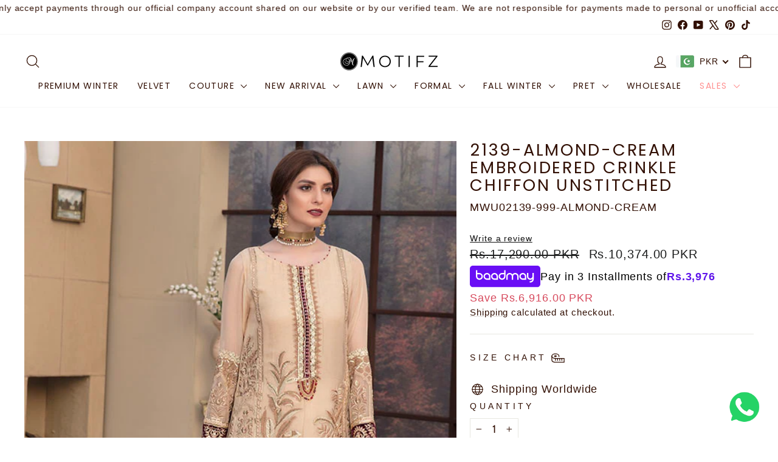

--- FILE ---
content_type: text/javascript
request_url: https://review.quoli.app/static/js/127.c4987df6.chunk.js
body_size: 3018
content:
/*! For license information please see 127.c4987df6.chunk.js.LICENSE.txt */
(self.webpackChunkapp_review=self.webpackChunkapp_review||[]).push([[127],{1694:function(e,n){var t;!function(){"use strict";var r={}.hasOwnProperty;function o(){for(var e=[],n=0;n<arguments.length;n++){var t=arguments[n];if(t){var i=typeof t;if("string"===i||"number"===i)e.push(t);else if(Array.isArray(t)){if(t.length){var c=o.apply(null,t);c&&e.push(c)}}else if("object"===i){if(t.toString!==Object.prototype.toString&&!t.toString.toString().includes("[native code]")){e.push(t.toString());continue}for(var u in t)r.call(t,u)&&t[u]&&e.push(u)}}}return e.join(" ")}e.exports?(o.default=o,e.exports=o):void 0===(t=function(){return o}.apply(n,[]))||(e.exports=t)}()},888:function(e,n,t){"use strict";var r=t(9047);function o(){}function i(){}i.resetWarningCache=o,e.exports=function(){function e(e,n,t,o,i,c){if(c!==r){var u=new Error("Calling PropTypes validators directly is not supported by the `prop-types` package. Use PropTypes.checkPropTypes() to call them. Read more at http://fb.me/use-check-prop-types");throw u.name="Invariant Violation",u}}function n(){return e}e.isRequired=e;var t={array:e,bigint:e,bool:e,func:e,number:e,object:e,string:e,symbol:e,any:e,arrayOf:n,element:e,elementType:e,instanceOf:n,node:e,objectOf:n,oneOf:n,oneOfType:n,shape:n,exact:n,checkPropTypes:i,resetWarningCache:o};return t.PropTypes=t,t}},2007:function(e,n,t){e.exports=t(888)()},9047:function(e){"use strict";e.exports="SECRET_DO_NOT_PASS_THIS_OR_YOU_WILL_BE_FIRED"},9127:function(e,n,t){"use strict";t.d(n,{Z:function(){return w}});var r=t(2791),o=t(2007),i=t.n(o),c=t(1694),u=t.n(c),a=t(9622),l=["className","cssModule","variant","innerRef"];function f(){return f=Object.assign?Object.assign.bind():function(e){for(var n=1;n<arguments.length;n++){var t=arguments[n];for(var r in t)Object.prototype.hasOwnProperty.call(t,r)&&(e[r]=t[r])}return e},f.apply(this,arguments)}function s(e,n){var t=Object.keys(e);if(Object.getOwnPropertySymbols){var r=Object.getOwnPropertySymbols(e);n&&(r=r.filter((function(n){return Object.getOwnPropertyDescriptor(e,n).enumerable}))),t.push.apply(t,r)}return t}function p(e,n,t){return n in e?Object.defineProperty(e,n,{value:t,enumerable:!0,configurable:!0,writable:!0}):e[n]=t,e}function d(e,n){if(null==e)return{};var t,r,o=function(e,n){if(null==e)return{};var t,r,o={},i=Object.keys(e);for(r=0;r<i.length;r++)t=i[r],n.indexOf(t)>=0||(o[t]=e[t]);return o}(e,n);if(Object.getOwnPropertySymbols){var i=Object.getOwnPropertySymbols(e);for(r=0;r<i.length;r++)t=i[r],n.indexOf(t)>=0||Object.prototype.propertyIsEnumerable.call(e,t)&&(o[t]=e[t])}return o}var b={active:i().bool,"aria-label":i().string,onClick:i().func,variant:i().oneOf(["white"]),className:i().string,cssModule:i().object,innerRef:i().oneOfType([i().object,i().string,i().func])};function y(e){var n=e.className,t=(e.cssModule,e.variant),o=e.innerRef,i=d(e,l),c=(0,a.mx)(u()(n,"btn-close",t&&"btn-close-".concat(t)));return r.createElement("button",f({ref:o,type:"button",className:c},function(e){for(var n=1;n<arguments.length;n++){var t=null!=arguments[n]?arguments[n]:{};n%2?s(Object(t),!0).forEach((function(n){p(e,n,t[n])})):Object.getOwnPropertyDescriptors?Object.defineProperties(e,Object.getOwnPropertyDescriptors(t)):s(Object(t)).forEach((function(n){Object.defineProperty(e,n,Object.getOwnPropertyDescriptor(t,n))}))}return e}({"aria-label":"close"},i)))}y.propTypes=b;var v=y,g=["active","aria-label","block","className","close","cssModule","color","outline","size","tag","innerRef"];function m(){return m=Object.assign?Object.assign.bind():function(e){for(var n=1;n<arguments.length;n++){var t=arguments[n];for(var r in t)Object.prototype.hasOwnProperty.call(t,r)&&(e[r]=t[r])}return e},m.apply(this,arguments)}function h(e,n){if(null==e)return{};var t,r,o=function(e,n){if(null==e)return{};var t,r,o={},i=Object.keys(e);for(r=0;r<i.length;r++)t=i[r],n.indexOf(t)>=0||(o[t]=e[t]);return o}(e,n);if(Object.getOwnPropertySymbols){var i=Object.getOwnPropertySymbols(e);for(r=0;r<i.length;r++)t=i[r],n.indexOf(t)>=0||Object.prototype.propertyIsEnumerable.call(e,t)&&(o[t]=e[t])}return o}var O={active:i().bool,"aria-label":i().string,block:i().bool,children:i().node,className:i().string,cssModule:i().object,close:i().bool,color:i().string,disabled:i().bool,innerRef:i().oneOfType([i().object,i().func,i().string]),onClick:i().func,outline:i().bool,size:i().string,tag:a.iC};function j(e){var n=(0,r.useCallback)((function(n){if(!e.disabled)return e.onClick?e.onClick(n):void 0;n.preventDefault()}),[e.onClick,e.disabled]),t=e.active,o=e["aria-label"],i=e.block,c=e.className,l=e.close,f=e.cssModule,s=e.color,p=void 0===s?"secondary":s,d=e.outline,b=e.size,y=e.tag,O=void 0===y?"button":y,j=e.innerRef,w=h(e,g);if(l)return r.createElement(v,w);var x="btn".concat(d?"-outline":"","-").concat(p),E=(0,a.mx)(u()(c,"btn",x,!!b&&"btn-".concat(b),!!i&&"d-block w-100",{active:t,disabled:e.disabled}),f);return w.href&&"button"===O&&(O="a"),r.createElement(O,m({type:"button"===O&&w.onClick?"button":void 0},w,{className:E,ref:j,onClick:n,"aria-label":o}))}j.propTypes=O;var w=j},9622:function(e,n,t){"use strict";t.d(n,{CE:function(){return s},Do:function(){return O},Nq:function(){return j},O4:function(){return b},Rf:function(){return l},U9:function(){return S},X9:function(){return a},ei:function(){return p},iC:function(){return g},ku:function(){return P},mx:function(){return f},pp:function(){return u},qW:function(){return v},rb:function(){return h},wF:function(){return m}});var r,o=t(2007),i=t.n(o);function c(e){return c="function"==typeof Symbol&&"symbol"==typeof Symbol.iterator?function(e){return typeof e}:function(e){return e&&"function"==typeof Symbol&&e.constructor===Symbol&&e!==Symbol.prototype?"symbol":typeof e},c(e)}function u(e){document.body.style.paddingRight=e>0?"".concat(e,"px"):null}function a(){var e=window.getComputedStyle(document.body,null);return parseInt(e&&e.getPropertyValue("padding-right")||0,10)}function l(){var e=function(){var e=document.createElement("div");e.style.position="absolute",e.style.top="-9999px",e.style.width="50px",e.style.height="50px",e.style.overflow="scroll",document.body.appendChild(e);var n=e.offsetWidth-e.clientWidth;return document.body.removeChild(e),n}(),n=document.querySelectorAll(".fixed-top, .fixed-bottom, .is-fixed, .sticky-top")[0],t=n?parseInt(n.style.paddingRight||0,10):0;document.body.clientWidth<window.innerWidth&&u(t+e)}function f(){var e=arguments.length>0&&void 0!==arguments[0]?arguments[0]:"",n=arguments.length>1&&void 0!==arguments[1]?arguments[1]:r;return n?e.split(" ").map((function(e){return n[e]||e})).join(" "):e}function s(e,n){var t={};return Object.keys(e).forEach((function(r){-1===n.indexOf(r)&&(t[r]=e[r])})),t}function p(e,n){for(var t,r=Array.isArray(n)?n:[n],o=r.length,i={};o>0;)i[t=r[o-=1]]=e[t];return i}var d={};function b(e){d[e]||("undefined"!==typeof console&&console.error(e),d[e]=!0)}var y="object"===("undefined"===typeof window?"undefined":c(window))&&window.Element||function(){};var v=i().oneOfType([i().string,i().func,function(e,n,t){if(!(e[n]instanceof y))return new Error("Invalid prop `"+n+"` supplied to `"+t+"`. Expected prop to be an instance of Element. Validation failed.")},i().shape({current:i().any})]),g=i().oneOfType([i().func,i().string,i().shape({$$typeof:i().symbol,render:i().func}),i().arrayOf(i().oneOfType([i().func,i().string,i().shape({$$typeof:i().symbol,render:i().func})]))]),m={Fade:150,Collapse:350,Modal:300,Carousel:600,Offcanvas:300},h=["in","mountOnEnter","unmountOnExit","appear","enter","exit","timeout","onEnter","onEntering","onEntered","onExit","onExiting","onExited"],O={esc:27,space:32,enter:13,tab:9,up:38,down:40,home:36,end:35,n:78,p:80},j=!("undefined"===typeof window||!window.document||!window.document.createElement);function w(e){return null==e?void 0===e?"[object Undefined]":"[object Null]":Object.prototype.toString.call(e)}function x(e){var n=c(e);return null!=e&&("object"===n||"function"===n)}function E(e){if(function(e){return!(!e||"object"!==c(e))&&"current"in e}(e))return e.current;if(function(e){if(!x(e))return!1;var n=w(e);return"[object Function]"===n||"[object AsyncFunction]"===n||"[object GeneratorFunction]"===n||"[object Proxy]"===n}(e))return e();if("string"===typeof e&&j){var n=document.querySelectorAll(e);if(n.length||(n=document.querySelectorAll("#".concat(e))),!n.length)throw new Error("The target '".concat(e,"' could not be identified in the dom, tip: check spelling"));return n}return e}function k(e){return null!==e&&(Array.isArray(e)||j&&"number"===typeof e.length)}function S(e,n){var t=E(e);return n?k(t)?t:null===t?[]:[t]:k(t)?t[0]:t}var P=["a[href]","area[href]","input:not([disabled]):not([type=hidden])","select:not([disabled])","textarea:not([disabled])","button:not([disabled])","object","embed","[tabindex]:not(.modal):not(.offcanvas)","audio[controls]","video[controls]",'[contenteditable]:not([contenteditable="false"])']}}]);
//# sourceMappingURL=127.c4987df6.chunk.js.map

--- FILE ---
content_type: application/javascript
request_url: https://jsfiddle.xyz/p/platform.js
body_size: 16058
content:
/*!
 * 
 * 	jsfiddle.xyz
 * 	
 * 	Copyright (c) 2022 jsfiddle, LLC. ALL RIGHTS RESERVED
 * 
 */
!function(e){function t(i){if(n[i])return n[i].exports;var o=n[i]={exports:{},id:i,loaded:!1};return e[i].call(o.exports,o,o.exports,t),o.loaded=!0,o.exports}var n={};return t.m=e,t.c=n,t.p="/dev/",t(0)}([function(e,t,n){n(1),n(2)(window),n(64)},function(e,t,n){e.exports=n.p+"index.html"},function(e,t,n){function i(e){if(!e.eapps){var t={},n=new r,i=new o(e,e.document.body,n),s=new a;t.platform=i.facade(),t.apps=n.facade(),t.analytics=s.facade(),e.eapps=t}}n(3);var o=n(52),r=n(59),a=n(62);e.exports=i},function(e,t,n){n(4),n(42),n(49)},function(e,t,n){var i=n(5);i(i.S+i.F,"Object",{assign:n(26)})},function(e,t,n){var i=n(6),o=n(7),r=n(8),a=n(18),s=n(24),c="prototype",l=function e(t,n,l){var p,u,f,d,g=t&e.F,h=t&e.G,b=t&e.S,v=t&e.P,m=t&e.B,w=h?i:b?i[n]||(i[n]={}):(i[n]||{})[c],y=h?o:o[n]||(o[n]={}),x=y[c]||(y[c]={});h&&(l=n);for(p in l)u=!g&&w&&void 0!==w[p],f=(u?w:l)[p],d=m&&u?s(f,i):v&&"function"==typeof f?s(Function.call,f):f,w&&a(w,p,f,t&e.U),y[p]!=f&&r(y,p,d),v&&x[p]!=f&&(x[p]=f)};i.core=o,l.F=1,l.G=2,l.S=4,l.P=8,l.B=16,l.W=32,l.U=64,l.R=128,e.exports=l},function(e,t){var n=e.exports="undefined"!=typeof window&&window.Math==Math?window:"undefined"!=typeof self&&self.Math==Math?self:Function("return this")();"number"==typeof __g&&(__g=n)},function(e,t){var n=e.exports={version:"2.6.5"};"number"==typeof __e&&(__e=n)},function(e,t,n){var i=n(9),o=n(17);e.exports=n(13)?function(e,t,n){return i.f(e,t,o(1,n))}:function(e,t,n){return e[t]=n,e}},function(e,t,n){var i=n(10),o=n(12),r=n(16),a=Object.defineProperty;t.f=n(13)?Object.defineProperty:function(e,t,n){if(i(e),t=r(t,!0),i(n),o)try{return a(e,t,n)}catch(e){}if("get"in n||"set"in n)throw TypeError("Accessors not supported!");return"value"in n&&(e[t]=n.value),e}},function(e,t,n){var i=n(11);e.exports=function(e){if(!i(e))throw TypeError(e+" is not an object!");return e}},function(e,t){function n(e){return(n="function"==typeof Symbol&&"symbol"==typeof Symbol.iterator?function(e){return typeof e}:function(e){return e&&"function"==typeof Symbol&&e.constructor===Symbol&&e!==Symbol.prototype?"symbol":typeof e})(e)}e.exports=function(e){return"object"===n(e)?null!==e:"function"==typeof e}},function(e,t,n){e.exports=!n(13)&&!n(14)(function(){return 7!=Object.defineProperty(n(15)("div"),"a",{get:function(){return 7}}).a})},function(e,t,n){e.exports=!n(14)(function(){return 7!=Object.defineProperty({},"a",{get:function(){return 7}}).a})},function(e,t){e.exports=function(e){try{return!!e()}catch(e){return!0}}},function(e,t,n){var i=n(11),o=n(6).document,r=i(o)&&i(o.createElement);e.exports=function(e){return r?o.createElement(e):{}}},function(e,t,n){var i=n(11);e.exports=function(e,t){if(!i(e))return e;var n,o;if(t&&"function"==typeof(n=e.toString)&&!i(o=n.call(e)))return o;if("function"==typeof(n=e.valueOf)&&!i(o=n.call(e)))return o;if(!t&&"function"==typeof(n=e.toString)&&!i(o=n.call(e)))return o;throw TypeError("Can't convert object to primitive value")}},function(e,t){e.exports=function(e,t){return{enumerable:!(1&e),configurable:!(2&e),writable:!(4&e),value:t}}},function(e,t,n){var i=n(6),o=n(8),r=n(19),a=n(20)("src"),s=n(21),c="toString",l=(""+s).split(c);n(7).inspectSource=function(e){return s.call(e)},(e.exports=function(e,t,n,s){var c="function"==typeof n;c&&(r(n,"name")||o(n,"name",t)),e[t]!==n&&(c&&(r(n,a)||o(n,a,e[t]?""+e[t]:l.join(String(t)))),e===i?e[t]=n:s?e[t]?e[t]=n:o(e,t,n):(delete e[t],o(e,t,n)))})(Function.prototype,c,function(){return"function"==typeof this&&this[a]||s.call(this)})},function(e,t){var n={}.hasOwnProperty;e.exports=function(e,t){return n.call(e,t)}},function(e,t){var n=0,i=Math.random();e.exports=function(e){return"Symbol(".concat(void 0===e?"":e,")_",(++n+i).toString(36))}},function(e,t,n){e.exports=n(22)("native-function-to-string",Function.toString)},function(e,t,n){var i=n(7),o=n(6),r="__core-js_shared__",a=o[r]||(o[r]={});(e.exports=function(e,t){return a[e]||(a[e]=void 0!==t?t:{})})("versions",[]).push({version:i.version,mode:n(23)?"pure":"global",copyright:"© 2019 Denis Pushkarev (zloirock.ru)"})},function(e,t){e.exports=!1},function(e,t,n){var i=n(25);e.exports=function(e,t,n){if(i(e),void 0===t)return e;switch(n){case 1:return function(n){return e.call(t,n)};case 2:return function(n,i){return e.call(t,n,i)};case 3:return function(n,i,o){return e.call(t,n,i,o)}}return function(){return e.apply(t,arguments)}}},function(e,t){e.exports=function(e){if("function"!=typeof e)throw TypeError(e+" is not a function!");return e}},function(e,t,n){"use strict";var i=n(27),o=n(39),r=n(40),a=n(41),s=n(30),c=Object.assign;e.exports=!c||n(14)(function(){var e={},t={},n=Symbol(),i="abcdefghijklmnopqrst";return e[n]=7,i.split("").forEach(function(e){t[e]=e}),7!=c({},e)[n]||Object.keys(c({},t)).join("")!=i})?function(e,t){for(var n=a(e),c=arguments.length,l=1,p=o.f,u=r.f;c>l;)for(var f,d=s(arguments[l++]),g=p?i(d).concat(p(d)):i(d),h=g.length,b=0;h>b;)u.call(d,f=g[b++])&&(n[f]=d[f]);return n}:c},function(e,t,n){var i=n(28),o=n(38);e.exports=Object.keys||function(e){return i(e,o)}},function(e,t,n){var i=n(19),o=n(29),r=n(33)(!1),a=n(37)("IE_PROTO");e.exports=function(e,t){var n,s=o(e),c=0,l=[];for(n in s)n!=a&&i(s,n)&&l.push(n);for(;t.length>c;)i(s,n=t[c++])&&(~r(l,n)||l.push(n));return l}},function(e,t,n){var i=n(30),o=n(32);e.exports=function(e){return i(o(e))}},function(e,t,n){var i=n(31);e.exports=Object("z").propertyIsEnumerable(0)?Object:function(e){return"String"==i(e)?e.split(""):Object(e)}},function(e,t){var n={}.toString;e.exports=function(e){return n.call(e).slice(8,-1)}},function(e,t){e.exports=function(e){if(void 0==e)throw TypeError("Can't call method on  "+e);return e}},function(e,t,n){var i=n(29),o=n(34),r=n(36);e.exports=function(e){return function(t,n,a){var s,c=i(t),l=o(c.length),p=r(a,l);if(e&&n!=n){for(;l>p;)if(s=c[p++],s!=s)return!0}else for(;l>p;p++)if((e||p in c)&&c[p]===n)return e||p||0;return!e&&-1}}},function(e,t,n){var i=n(35),o=Math.min;e.exports=function(e){return e>0?o(i(e),9007199254740991):0}},function(e,t){var n=Math.ceil,i=Math.floor;e.exports=function(e){return isNaN(e=+e)?0:(e>0?i:n)(e)}},function(e,t,n){var i=n(35),o=Math.max,r=Math.min;e.exports=function(e,t){return e=i(e),e<0?o(e+t,0):r(e,t)}},function(e,t,n){var i=n(22)("keys"),o=n(20);e.exports=function(e){return i[e]||(i[e]=o(e))}},function(e,t){e.exports="constructor,hasOwnProperty,isPrototypeOf,propertyIsEnumerable,toLocaleString,toString,valueOf".split(",")},function(e,t){t.f=Object.getOwnPropertySymbols},function(e,t){t.f={}.propertyIsEnumerable},function(e,t,n){var i=n(32);e.exports=function(e){return Object(i(e))}},function(e,t,n){"use strict";var i=n(5),o=n(43)(2);i(i.P+i.F*!n(48)([].filter,!0),"Array",{filter:function(e){return o(this,e,arguments[1])}})},function(e,t,n){var i=n(24),o=n(30),r=n(41),a=n(34),s=n(44);e.exports=function(e,t){var n=1==e,c=2==e,l=3==e,p=4==e,u=6==e,f=5==e||u,d=t||s;return function(t,s,g){for(var h,b,v=r(t),m=o(v),w=i(s,g,3),y=a(m.length),x=0,C=n?d(t,y):c?d(t,0):void 0;y>x;x++)if((f||x in m)&&(h=m[x],b=w(h,x,v),e))if(n)C[x]=b;else if(b)switch(e){case 3:return!0;case 5:return h;case 6:return x;case 2:C.push(h)}else if(p)return!1;return u?-1:l||p?p:C}}},function(e,t,n){var i=n(45);e.exports=function(e,t){return new(i(e))(t)}},function(e,t,n){var i=n(11),o=n(46),r=n(47)("species");e.exports=function(e){var t;return o(e)&&(t=e.constructor,"function"!=typeof t||t!==Array&&!o(t.prototype)||(t=void 0),i(t)&&(t=t[r],null===t&&(t=void 0))),void 0===t?Array:t}},function(e,t,n){var i=n(31);e.exports=Array.isArray||function(e){return"Array"==i(e)}},function(e,t,n){var i=n(22)("wks"),o=n(20),r=n(6).Symbol,a="function"==typeof r,s=e.exports=function(e){return i[e]||(i[e]=a&&r[e]||(a?r:o)("Symbol."+e))};s.store=i},function(e,t,n){"use strict";var i=n(14);e.exports=function(e,t){return!!e&&i(function(){t?e.call(null,function(){},1):e.call(null)})}},function(e,t,n){var i=n(5);i(i.P,"Function",{bind:n(50)})},function(e,t,n){"use strict";var i=n(25),o=n(11),r=n(51),a=[].slice,s={},c=function(e,t,n){if(!(t in s)){for(var i=[],o=0;o<t;o++)i[o]="a["+o+"]";s[t]=Function("F,a","return new F("+i.join(",")+")")}return s[t](e,n)};e.exports=Function.bind||function(e){var t=i(this),n=a.call(arguments,1),s=function i(){var o=n.concat(a.call(arguments));return this instanceof i?c(t,o.length,o):r(t,o,e)};return o(t.prototype)&&(s.prototype=t.prototype),s}},function(e,t){e.exports=function(e,t,n){var i=void 0===n;switch(t.length){case 0:return i?e():e.call(n);case 1:return i?e(t[0]):e.call(n,t[0]);case 2:return i?e(t[0],t[1]):e.call(n,t[0],t[1]);case 3:return i?e(t[0],t[1],t[2]):e.call(n,t[0],t[1],t[2]);case 4:return i?e(t[0],t[1],t[2],t[3]):e.call(n,t[0],t[1],t[2],t[3])}return e.apply(n,t)}},function(e,t,n){var i=n(53),o=n(54),r=n(57),a=n(58),s="eapps.Platform",c=/https?:\/\/(www\.)?[-a-zA-Z0-9@:%._\+~#=]{2,256}\.[a-z]{2,4}\b([-a-zA-Z0-9@:%_\+.~#?&//=]*)/,l=function(e,t,n){var l,p=this,u={},f=[],d=[],g=[];p.initialize=function(){p.logError=r.withModule(s),i(function(){t=t||e.document.body,p.establishPreconnections(),p.observe(),p.collectWidgets(t),p.boot(),p.watchWidgetReset()})},p.establishPreconnections=function(){p.preconnect(p.getPlatformUrl()),p.preconnect("https://static.elfsight.com"),p.preconnect("https://service-reviews-ultimate.elfsight.com"),p.preconnect("https://storage.elfsight.com")},p.preconnect=function(e){var t=document.createElement("link");t.href=e,t.rel="preconnect",t.crossOrigin="",document.head.appendChild(t)},p.facade=function(){return new a(p)},p.requireWidget=function(e){"string"!=typeof e&&p.logError("Widget Public ID required and should be a string",{pid:e}),~f.indexOf(e)||f.push(e)},p.addPlaceholder=function(e){~d.indexOf(e)||d.push(e)},p.getEappsClass=function(e){var t=e.className.split(" ");return 1===t.length?e.className:t.length>1?(t.filter(function(e){return/jsfiddle-app-[\S]+/.test(e)}),t[0]):void 0},p.getWidgetIdByElement=function(e){return"div"===e.tagName.toLowerCase()?p.getEappsClass(e).replace("jsfiddle-app-",""):e.getAttribute("data-id")},p.getLazyMode=function(e){var t="data-elfsight-app-lazy";if(!e.hasAttribute(t))return"disabled";var n=e.getAttribute(t);return"first-activity"===n||"disabled"===n?n:"enabled"},p.getWidgetsElements=function(e){if(e=e||t,!e||"function"!=typeof e.getElementsByTagName||"function"!=typeof e.querySelectorAll)return[];var n=Array.prototype.slice.call(e.getElementsByTagName("jsfiddle-app")),i=Array.prototype.slice.call(e.querySelectorAll('*[class^="jsfiddle-app"]')),o=i.concat(n);return e instanceof HTMLElement&&~e.className.indexOf("jsfiddle-app")&&o.push(e),o},p.collectWidgets=function(e){p.getWidgetsElements(e).forEach(function(e){var t=p.getWidgetIdByElement(e);if(t){var n=p.getLazyMode(e);if("disabled"!==n){var i="first-activity"===n;p.bootWidgetDeferredly(e,t,i)}else p.requireWidget(t);p.addPlaceholder(e)}})},p.bootWidgetDeferredly=function(e,t,n){function i(e){o(),p.requireWidget(t),p.revise()}function o(){r&&r.disconnect(),a.forEach(function(e){window.removeEventListener(e,i,s)})}var r,a=["scroll","mousemove","touchstart","keydown","click"],s={capture:!0,passive:!0},c=!n;c&&"IntersectionObserver"in window&&(r=new IntersectionObserver(function(e){for(var t=0;t<e.length;++t)if(e[t].isIntersecting){i(e[t]);break}})),r&&r.observe(e),a.forEach(function(e){window.addEventListener(e,i,s)})},p.watchWidgetReset=function(){window.addEventListener("message",function(e){var t=e.data;t.action&&"EappsPlatform.widgetReset"===t.action&&p.resetWidget(t.widgetId)})},p.resetWidget=function(e){var t=function e(t){var e=document.createElement("div");return e.className="jsfiddle-app-"+t,e};p.getWidgetsElements().forEach(function(n){p.getWidgetIdByElement(n)===e&&(delete u[e],n.parentNode.replaceChild(t(e),n))})},p.initWidget=function(e){var t=p.getWidgetIdByElement(e),i=u[t];if(i){if(!i.status||!i.data)return void p.logError('Widget "'+t+'" can`t be initialized because '+i.reason,e);i.data.id=t,i.data.platform=!0,i.user&&(i.data.isOwner=i.user.owner),n.initWidget(e,i.data)}},p.boot=function(e,t){var n=t||f;if(n.length){var i=new XMLHttpRequest,r=p.getPlatformUrl();r+="/p/boot/";var a=o.stringify({w:n.join(","),page:p.getPage()});i.open("get",r+"?"+a)/* ,i.withCredentials=!0 */,i.onload=function(){var t=JSON.parse(i.response);t.status||p.logError("Boot failed because "+t.reason,t.data),u=Object.assign({},u,t.data.widgets),p.loadAssets(t.data.assets),d.forEach(p.initWidget.bind(p)),e&&e()},i.send()}},p.getPage=function(){try{var e=document.location.href;if(c.test(e))return new URL(e).toString()}catch(e){}},p.getPlatformUrl=function(){return e.eappsCustomPlatformUrl?e.eappsCustomPlatformUrl:p.useServiceCore()?"https://core.jsfiddle.xyz":"https://jsfiddle.xyz"},p.useServiceCore=function(){return!!document.querySelector("script[data-use-service-core]")},p.revise=function(){var e=f.filter(function(e){return!(e in u)});e.length>0?p.boot(null,e):d.forEach(p.initWidget.bind(p))},p.loadAssets=function(t){t&&t.length&&t.filter(function(e){return g.indexOf(e)===-1}).forEach(function(t){var n=e.document.createElement("script");n.src=t,n.setAttribute("defer","defer"),n.setAttribute("charset","UTF-8"),e.document.head.appendChild(n),g.push(t)})},p.observe=function(){if(e.MutationObserver&&!l){var t={childList:!0,subtree:!0,characterData:!0},n=null;l=new MutationObserver(function(e){var t=function(e){p.requireWidget(p.getWidgetIdByElement(e)),p.addPlaceholder(e)};e.forEach(function(e){var i=function(e){var i=p.getWidgetsElements(e);i.forEach(t),i.length>0&&(n&&clearTimeout(n),n=setTimeout(function(){p.revise()},1e3))};Array.prototype.forEach.call(e.addedNodes,i)})}),l.observe(e.document,t)}},p.initialize()};e.exports=l},function(e,t,n){/*!
	  * domready (c) Dustin Diaz 2014 - License MIT
	  */
!function(t,n){e.exports=n()}("domready",function(){var e,t=[],n=document,i=n.documentElement.doScroll,o="DOMContentLoaded",r=(i?/^loaded|^c/:/^loaded|^i|^c/).test(n.readyState);return r||n.addEventListener(o,e=function(){for(n.removeEventListener(o,e),r=1;e=t.shift();)e()}),function(e){r?setTimeout(e,0):t.push(e)}})},function(e,t,n){"use strict";function i(e){return(i="function"==typeof Symbol&&"symbol"==typeof Symbol.iterator?function(e){return typeof e}:function(e){return e&&"function"==typeof Symbol&&e.constructor===Symbol&&e!==Symbol.prototype?"symbol":typeof e})(e)}function o(e){switch(e.arrayFormat){case"index":return function(t,n,i){return null===n?[a(t,e),"[",i,"]"].join(""):[a(t,e),"[",a(i,e),"]=",a(n,e)].join("")};case"bracket":return function(t,n){return null===n?a(t,e):[a(t,e),"[]=",a(n,e)].join("")};default:return function(t,n){return null===n?a(t,e):[a(t,e),"=",a(n,e)].join("")}}}function r(e){var t;switch(e.arrayFormat){case"index":return function(e,n,i){return t=/\[(\d*)\]$/.exec(e),e=e.replace(/\[\d*\]$/,""),t?(void 0===i[e]&&(i[e]={}),void(i[e][t[1]]=n)):void(i[e]=n)};case"bracket":return function(e,n,i){return t=/(\[\])$/.exec(e),e=e.replace(/\[\]$/,""),t?void 0===i[e]?void(i[e]=[n]):void(i[e]=[].concat(i[e],n)):void(i[e]=n)};default:return function(e,t,n){return void 0===n[e]?void(n[e]=t):void(n[e]=[].concat(n[e],t))}}}function a(e,t){return t.encode?t.strict?c(e):encodeURIComponent(e):e}function s(e){return Array.isArray(e)?e.sort():"object"===i(e)?s(Object.keys(e)).sort(function(e,t){return Number(e)-Number(t)}).map(function(t){return e[t]}):e}var c=n(55),l=n(56);t.extract=function(e){return e.split("?")[1]||""},t.parse=function(e,t){t=l({arrayFormat:"none"},t);var n=r(t),o=Object.create(null);return"string"!=typeof e?o:(e=e.trim().replace(/^(\?|#|&)/,""))?(e.split("&").forEach(function(e){var t=e.replace(/\+/g," ").split("="),i=t.shift(),r=t.length>0?t.join("="):void 0;r=void 0===r?null:decodeURIComponent(r),n(decodeURIComponent(i),r,o)}),Object.keys(o).sort().reduce(function(e,t){var n=o[t];return Boolean(n)&&"object"===i(n)&&!Array.isArray(n)?e[t]=s(n):e[t]=n,e},Object.create(null))):o},t.stringify=function(e,t){var n={encode:!0,strict:!0,arrayFormat:"none"};t=l(n,t);var i=o(t);return e?Object.keys(e).sort().map(function(n){var o=e[n];if(void 0===o)return"";if(null===o)return a(n,t);if(Array.isArray(o)){var r=[];return o.slice().forEach(function(e){void 0!==e&&r.push(i(n,e,r.length))}),r.join("&")}return a(n,t)+"="+a(o,t)}).filter(function(e){return e.length>0}).join("&"):""}},function(e,t){"use strict";e.exports=function(e){return encodeURIComponent(e).replace(/[!'()*]/g,function(e){return"%"+e.charCodeAt(0).toString(16).toUpperCase()})}},function(e,t){/*
	object-assign
	(c) Sindre Sorhus
	@license MIT
	*/
"use strict";function n(e){if(null===e||void 0===e)throw new TypeError("Object.assign cannot be called with null or undefined");return Object(e)}function i(){try{if(!Object.assign)return!1;var e=new String("abc");if(e[5]="de","5"===Object.getOwnPropertyNames(e)[0])return!1;for(var t={},n=0;n<10;n++)t["_"+String.fromCharCode(n)]=n;var i=Object.getOwnPropertyNames(t).map(function(e){return t[e]});if("0123456789"!==i.join(""))return!1;var o={};return"abcdefghijklmnopqrst".split("").forEach(function(e){o[e]=e}),"abcdefghijklmnopqrst"===Object.keys(Object.assign({},o)).join("")}catch(e){return!1}}var o=Object.getOwnPropertySymbols,r=Object.prototype.hasOwnProperty,a=Object.prototype.propertyIsEnumerable;e.exports=i()?Object.assign:function(e,t){for(var i,s,c=n(e),l=1;l<arguments.length;l++){i=Object(arguments[l]);for(var p in i)r.call(i,p)&&(c[p]=i[p]);if(o){s=o(i);for(var u=0;u<s.length;u++)a.call(i,s[u])&&(c[s[u]]=i[s[u]])}}return c}},function(e,t){function n(e,t,n){var i=[n+' throws: "'+e+'"'];t&&(i.push("with \n\t ->"),i.push(t)),console.error.apply(console,i)}n.withModule=function(e){return function(t,i){return n(t,i,e)}},e.exports=n},function(e,t){var n=function(e){var t=this;t.initialize=function(){},t.requireWidget=function(t){return e.requireWidget(t)},t.resetWidget=function(t){return e.resetWidget(t)},t.initialize()};e.exports=n},function(e,t,n){var i=n(57),o=n(60),r=n(61),a="eapps.AppsManager",s=function(){var e=this,t={},n=[],s=[];e.initialize=function(){e.logError=i.withModule(a)},e.facade=function(){return new o(e)},e.register=function(n,i){if(t.name)return void e.logError('Application "'+n+'" is already registered');var o=new i;t[n]=new r(o),e.initWidgetsFromBuffer(n)},e.app=function(e){return t[e]},e.initWidget=function(t,i){var o=e.app(i.app);if(o){if(s.indexOf(t)!==-1)return;s.push(t),o.initWidget(t,i),e.sendExtensionPostMessage(t,i)}else n.push({element:t,config:i,initialized:!1})},e.initWidgetsFromBuffer=function(t){n&&n.length&&n.forEach(function(n){t!==n.config.app||n.initialized||(n.initialized=!0,e.initWidget(n.element,n.config))})},e.sendExtensionPostMessage=function(e,t){window.postMessage({method:"postMessagePlatformWidget",data:{settings:t.settings,app_slug:t.app,public_id:t.id,platform:"eapps"}},"*")},e.initialize()};e.exports=s},function(e,t){var n=function(e){var t=this;t.initialize=function(){},t.register=function(t,n){return e.register(t,n)},t.initialize()};e.exports=n},function(e,t){(function(t){var n=function(e){var n=this,i=!1,o=[],r=t.eappsCustomPlatformUrl||"https://jsfiddle.xyz";n.initialize=function(){e.whenReady(n.ready.bind(n))},n.ready=function(){i=!0,n.initWidgetsFromBuffer()},n.initWidget=function(t,r){if(i){r.websiteUrl=window.location.host||"undefined";var a={websiteUrl:r.websiteUrl,deactivate:1===r.preferences.disable_widget,deactivatedWidgetUrl:r.preferences.deactivated_widget_url||null,widgetId:r.id||null,widgetOrigin:"jsfiddle.xyz",showElfsightLogo:!r.preferences.hide_elfsight_logo,owner:r.isOwner,platform:r.platform,freeLinkUrl:r.preferences.free_link_url,freeLinkAnchor:r.preferences.free_link_anchor};r.settings=[r.settings,a].reduce(function(e,t){return Object.keys(t).forEach(function(n){e[n]=t[n]}),e},{}),e.initWidget(t,r.settings,r),r.isOwner&&n.initToolbar(t,r)}else o.push({element:t,config:r,initialized:!1})},n.initToolbar=function(e,t){t.usageStatus=function(){var e="green";return t.percentage>=100&&(e="red"),t.percentage>=90&&t.percentage<100&&(e="orange"),e};var n=document.implementation.createHTMLDocument();n.body.innerHTML='<div class="eapps-widget-toolbar">\n                <div class="eapps-widget-toolbar-panel-wrapper">\n                    <div class="eapps-widget-toolbar-panel-only-you">Panel only seen by widget owner</div>\n                    \n                    <div class="eapps-widget-toolbar-panel">\n                        <a href="'.concat(r,"/panel/applications/").concat(t.app,"/?utm_source=clients&utm_medium=user-panel&utm_campaign=elfsight-icon&utm_content=").concat(t.app,"&utm_term=").concat(t.websiteUrl,'" target="_blank" title="Panel only seen by widget owner"> \n                            <div class="eapps-widget-toolbar-panel-logo">\n                                <svg width="15px" height="15px" viewBox="0 0 15 15">\n                                    <path d="M9.3907705,9.84479984 C9.39084949,9.84789591 9.39120496,9.85095229 9.39120496,9.85408806 C9.39120496,10.061247 9.22563696,10.22907 9.0213232,10.22907 C8.95852427,10.22907 8.89943798,10.2130737 8.84761899,10.1850899 L8.84754,10.1851296 L7.07973033,9.29155556 L7.08206061,9.28885642 C6.36524438,8.95487756 5.87944133,8.32105601 5.8725295,7.59228825 C5.8724505,7.59197071 5.87205554,7.5920104 5.87205554,7.59161347 C5.87205554,7.04563305 5.78595386,6.41089856 4.91573446,5.65760038 C3.20314046,4.17545506 0.437578214,1.75392969 0.14052742,1.49378024 C0.133220626,1.48790564 0.126229802,1.4816738 0.119396962,1.47528319 C0.116118779,1.47238559 0.113906992,1.47048031 0.113906992,1.47048031 L0.114025481,1.47032154 C0.0438802595,1.40204918 0,1.30619002 0,1.19981216 C0,0.992653173 0.165568,0.824830183 0.369763267,0.824830183 C0.437222748,0.824830183 0.500298153,0.84344631 0.554763389,0.875439056 L0.554881878,0.875240589 L8.16441401,4.79566183 C8.18708482,4.80685532 8.20940017,4.81848544 8.23159702,4.83027433 L8.26027125,4.84504021 C8.26027125,4.84504021 8.25995528,4.84539745 8.25991578,4.84543714 C8.94031653,5.21748181 9.39013856,5.85916262 9.39013856,6.58888301 C9.39013856,6.59412252 9.38970411,6.59924295 9.38966461,6.60448246 L9.39013856,6.60392675 C9.39013856,6.60392675 9.39013856,7.81560238 9.39013856,8.75974562 C9.39013856,9.47057204 9.39065201,9.79137275 9.3907705,9.84479984 Z M7.53431857,14.7455202 C3.55890924,14.6059985 0.437604872,11.2422351 0.576433956,7.24703185 C0.583108811,7.05447997 0.592627391,6.86419061 0.614903238,6.67604469 C0.626238643,6.5803443 0.774902276,5.85483139 1.42366658,5.94136264 C1.91002258,6.00626108 2.06393921,6.43383658 2.02799768,6.75971802 C2.02108585,6.82235395 2.00698571,6.9880335 2.00698571,6.9880335 C1.99805957,7.0901245 1.99174018,7.19296966 1.98810654,7.296569 C1.87645083,10.5094981 4.38663075,13.2146316 7.58357031,13.3268443 C10.7804309,13.4390571 13.4722142,10.9164331 13.58387,7.70354372 C13.6955257,4.49049559 11.1853457,1.78536206 7.98852467,1.67314929 C7.62634467,1.66044746 7.27060255,1.68180242 6.924458,1.73395933 C6.924458,1.73395933 6.08816582,1.8731238 5.90186232,1.30555026 C5.72160174,0.756354691 6.14271005,0.438650054 6.4277935,0.379070511 C6.94780024,0.279003871 7.48672566,0.235103155 8.03781591,0.254473453 C12.0131067,0.393995167 15.1343716,3.75771881 14.9955425,7.75308087 C14.8567529,11.7482842 11.5095699,14.8850419 7.53431857,14.7455202 Z" id="path-1"></path>\n                                </svg>\n                            </div>\n                        </a>\n                        \n                        <a href="').concat(r,"/panel/applications/").concat(t.app,"/edit/").concat(t.id,"/?utm_source=clients&utm_medium=user-panel&utm_campaign=edit-widget&utm_content=").concat(t.app,"&utm_term=").concat(t.websiteUrl,'" target="_blank"> \n                            <div class="eapps-widget-toolbar-panel-edit">\n                                <div class="eapps-widget-toolbar-panel-edit-icon">\n                                    <svg width="15px" height="15px" viewBox="0 0 15 15">\n                                        <path d="M11.8409658,5.0838519 C11.9103036,5.1860702 12.0261968,5.24949902 12.1508333,5.25 L12.25,5.25 C13.2164983,5.25 14,6.03350169 14,7 C14,7.96649831 13.2164983,8.75 12.25,8.75 L12.1998265,8.74999536 C12.0487015,8.7505981 11.9123649,8.84088722 11.8528316,8.97979334 C11.7877518,9.12733583 11.817782,9.29295657 11.9216456,9.39918771 L11.9564161,9.43395833 C12.2850259,9.76220278 12.4696678,10.2076171 12.4696678,10.6720833 C12.4696678,11.1365495 12.2850259,11.5819639 11.956875,11.9097495 C11.6286306,12.2383593 11.1832162,12.4230011 10.71875,12.4230011 C10.2542838,12.4230011 9.80886945,12.2383593 9.48085438,11.909979 L9.45042877,11.8795032 C9.33962324,11.7711153 9.1740025,11.7410852 9.02646001,11.8061649 C8.88755388,11.8656983 8.79726477,12.0020348 8.79666667,12.1508333 L8.79666667,12.25 C8.79666667,13.2164983 8.01316498,14 7.04666667,14 C6.08016835,14 5.29666667,13.2164983 5.29666667,12.25 C5.2931854,12.0554921 5.19476641,11.9178878 5.01447022,11.8503365 C4.87266417,11.7877518 4.70704343,11.817782 4.60081229,11.9216456 L4.56604167,11.9564161 C4.23779722,12.2850259 3.79238285,12.4696678 3.32791667,12.4696678 C2.86345048,12.4696678 2.41803612,12.2850259 2.09025055,11.956875 C1.76164072,11.6286306 1.5769989,11.1832162 1.5769989,10.71875 C1.5769989,10.2542838 1.76164072,9.80886945 2.09002104,9.48085438 L2.12049683,9.45042877 C2.22888469,9.33962324 2.25891482,9.1740025 2.1938351,9.02646001 C2.13430173,8.88755388 1.99796517,8.79726477 1.84916667,8.79666667 L1.75,8.79666667 C0.783501688,8.79666667 1.94289029e-16,8.01316498 0,7.04666667 C-1.2952602e-16,6.08016835 0.783501688,5.29666667 1.75,5.29666667 C1.94450787,5.2931854 2.0821122,5.19476641 2.14966349,5.01447022 C2.21224816,4.87266417 2.18221802,4.70704343 2.07835438,4.60081229 L2.04358388,4.56604167 C1.71497406,4.23779722 1.53033223,3.79238285 1.53033223,3.32791667 C1.53033223,2.86345048 1.71497406,2.41803612 2.043125,2.09025055 C2.37136945,1.76164072 2.81678382,1.5769989 3.28125,1.5769989 C3.74571618,1.5769989 4.19113055,1.76164072 4.51914562,2.09002104 L4.54957123,2.12049683 C4.66037676,2.22888469 4.8259975,2.25891482 4.96780355,2.19633016 C5.00517877,2.17983498 5.04407976,2.16735698 5.0838519,2.15903418 C5.1860702,2.08969644 5.24949902,1.97380324 5.25,1.84916667 L5.25,1.75 C5.25,0.783501688 6.03350169,1.94289029e-16 7,0 C7.96649831,0 8.75,0.783501688 8.75,1.75 L8.74999536,1.80017349 C8.7505981,1.9512985 8.84088722,2.08763507 8.98552978,2.14966349 C9.12733583,2.21224816 9.29295657,2.18221802 9.39918771,2.07835438 L9.43395833,2.04358388 C9.76220278,1.71497406 10.2076171,1.53033223 10.6720833,1.53033223 C11.1365495,1.53033223 11.5819639,1.71497406 11.9097495,2.043125 C12.2383593,2.37136945 12.4230011,2.81678382 12.4230011,3.28125 C12.4230011,3.74571618 12.2383593,4.19113055 11.909979,4.51914562 L11.8795032,4.54957123 C11.7711153,4.66037676 11.7410852,4.8259975 11.8036698,4.96780355 C11.820165,5.00517877 11.832643,5.04407976 11.8409658,5.0838519 Z M5.32570846,3.30839955 C4.77441872,3.50165553 4.15603406,3.36755835 3.72918771,2.94997896 L3.69395833,2.91474945 C3.58454352,2.80521284 3.43607206,2.74366557 3.28125,2.74366557 C3.12642794,2.74366557 2.97795648,2.80521284 2.86808278,2.91520833 C2.75854618,3.02462315 2.6969989,3.17309461 2.6969989,3.32791667 C2.6969989,3.48273873 2.75854618,3.63121018 2.86831229,3.74085438 L2.90783651,3.78042877 C3.3497255,4.23217443 3.47215604,4.90739742 3.23081273,5.45135564 C3.01171177,6.04708399 2.45070951,6.44833064 1.8025,6.46333333 L1.75,6.46333333 C1.4278339,6.46333333 1.16666667,6.72450056 1.16666667,7.04666667 C1.16666667,7.36883277 1.4278339,7.63 1.75,7.63 L1.85149318,7.63000464 C2.46761824,7.63246196 3.02345194,8.00056374 3.26366984,8.56113688 C3.51882271,9.13926925 3.39639217,9.81449224 2.94997896,10.2708123 L2.91474945,10.3060417 C2.80521284,10.4154565 2.74366557,10.5639279 2.74366557,10.71875 C2.74366557,10.8735721 2.80521284,11.0220435 2.91520833,11.1319172 C3.02462315,11.2414538 3.17309461,11.3030011 3.32791667,11.3030011 C3.48273873,11.3030011 3.63121018,11.2414538 3.74085438,11.1316877 L3.78042877,11.0921635 C4.23217443,10.6502745 4.90739742,10.527844 5.45135564,10.7691873 C6.04708399,10.9882882 6.44833064,11.5492905 6.46333333,12.1975 L6.46333333,12.25 C6.46333333,12.5721661 6.72450056,12.8333333 7.04666667,12.8333333 C7.36883277,12.8333333 7.63,12.5721661 7.63,12.25 L7.63000464,12.1485068 C7.63246196,11.5323818 8.00056374,10.9765481 8.56113688,10.7363302 C9.13926925,10.4811773 9.81449224,10.6036078 10.2708123,11.050021 L10.3060417,11.0852505 C10.4154565,11.1947872 10.5639279,11.2563344 10.71875,11.2563344 C10.8735721,11.2563344 11.0220435,11.1947872 11.1319172,11.0847917 C11.2414538,10.9753769 11.3030011,10.8269054 11.3030011,10.6720833 C11.3030011,10.5172613 11.2414538,10.3687898 11.1316877,10.2591456 L11.0921635,10.2195712 C10.6502745,9.76782557 10.527844,9.09260258 10.7829968,8.51447022 C11.0232147,7.95389707 11.5790484,7.58579529 12.1975,7.58333333 L12.25,7.58333333 C12.5721661,7.58333333 12.8333333,7.3221661 12.8333333,7 C12.8333333,6.6778339 12.5721661,6.41666667 12.25,6.41666667 L12.1485068,6.41666203 C11.5323818,6.41420471 10.9765481,6.04610293 10.7338351,5.47979334 C10.7127093,5.43050161 10.6985296,5.37864558 10.6916004,5.32570846 C10.4983445,4.77441872 10.6324417,4.15603406 11.050021,3.72918771 L11.0852505,3.69395833 C11.1947872,3.58454352 11.2563344,3.43607206 11.2563344,3.28125 C11.2563344,3.12642794 11.1947872,2.97795648 11.0847917,2.86808278 C10.9753769,2.75854618 10.8269054,2.6969989 10.6720833,2.6969989 C10.5172613,2.6969989 10.3687898,2.75854618 10.2591456,2.86831229 L10.2195712,2.90783651 C9.76782557,3.3497255 9.09260258,3.47215604 8.52020666,3.21949823 C7.95389707,2.97678527 7.58579529,2.42095158 7.58333333,1.8025 L7.58333333,1.75 C7.58333333,1.4278339 7.3221661,1.16666667 7,1.16666667 C6.6778339,1.16666667 6.41666667,1.4278339 6.41666667,1.75 L6.41666203,1.85149318 C6.41420471,2.46761824 6.04610293,3.02345194 5.47979334,3.2661649 C5.43050161,3.2872907 5.37864558,3.3014704 5.32570846,3.30839955 Z M7,9.33333333 C5.71133558,9.33333333 4.66666667,8.28866442 4.66666667,7 C4.66666667,5.71133558 5.71133558,4.66666667 7,4.66666667 C8.28866442,4.66666667 9.33333333,5.71133558 9.33333333,7 C9.33333333,8.28866442 8.28866442,9.33333333 7,9.33333333 Z M7,8.16666667 C7.64433221,8.16666667 8.16666667,7.64433221 8.16666667,7 C8.16666667,6.35566779 7.64433221,5.83333333 7,5.83333333 C6.35566779,5.83333333 5.83333333,6.35566779 5.83333333,7 C5.83333333,7.64433221 6.35566779,8.16666667 7,8.16666667 Z"></path>\n                                    </svg>\n                                </div>\n                                \n                                <div class="eapps-widget-toolbar-panel-edit-label">Edit widget</div>\n                            </div>\n                        </a>\n                        \n                        <div class="eapps-widget-toolbar-panel-views eapps-widget-toolbar-panel-views-').concat(t.usageStatus(),'">\n                            <div class="eapps-widget-toolbar-panel-views-label">Views</div>\n                            \n                            <div class="eapps-widget-toolbar-panel-views-bar">\n                                <div class="eapps-widget-toolbar-panel-views-bar-inner" style="width:').concat(t.percentage,'%"></div>\n                            </div>\n                            \n                            <div class="eapps-widget-toolbar-panel-views-percent">').concat(Math.round(t.percentage),'%</div>\n                        </div>\n                        \n                        <a href="').concat(r,"/panel/applications/").concat(t.app,"/?show_pricing=true&utm_source=clients&utm_medium=user-panel&utm_campaign=extend-limits&utm_content=").concat(t.app,"&utm_term=").concat(t.websiteUrl,'" target="_blank" style="display:').concat(t.percentage>=90?"block":"none",'">\n                            <div class="eapps-widget-toolbar-panel-views-get-more">\n                                Extend Limit\n                            </div>\n                        </a>\n                    </div>\n                    \n                    <div class="eapps-widget-toolbar-panel-share" style="display:').concat(t.percentage<90?"inline-flex":"none",'">\n                        <div class="eapps-widget-toolbar-panel-share-button">\n                            <svg width="12px" height="12px" viewBox="0 0 24 24">\n                                <path id="XMLID_31_" d="M12.7,15.3c-4.5,0.1-8.4,2.5-10.7,6c-0.2,0.3-0.6,0.5-0.9,0.5c-0.1,0-0.2,0-0.3,0c-0.5-0.1-0.8-0.6-0.8-1c0,0,0-0.1,0-0.1c0-7.1,5.7-12.9,12.7-13V5.5c0-0.5,0.3-0.9,0.7-1.1c0.2-0.1,0.4-0.1,0.6-0.1c0.3,0,0.5,0.1,0.7,0.2l8.8,6c0.3,0.2,0.5,0.6,0.5,0.9c0,0.4-0.2,0.7-0.5,1l-8.8,6.1c-0.2,0.2-0.5,0.2-0.7,0.2c-0.2,0-0.4,0-0.6-0.1c-0.4-0.2-0.7-0.7-0.7-1.1V15.3z"></path>\n                            </svg>\n                            \n                            <span>Share</span>\n                        </div>\n                        \n                        <div class="eapps-widget-toolbar-panel-share-block">\n                            <div class="eapps-widget-toolbar-panel-share-block-text">\n                                <div class="eapps-widget-toolbar-panel-share-block-text-icon">🔥</div>\n                                Tell your customers about<br>new website functionality!\n                            </div>\n                            \n                            <div class="eapps-widget-toolbar-panel-share-block-actions">\n                                <div class="eapps-widget-toolbar-panel-share-block-actions-item-facebook eapps-widget-toolbar-panel-share-block-actions-item">\n                                    <a href="javascript:void(0)"\n                                       onclick="window.open(\'http://www.facebook.com/sharer.php?u=').concat(encodeURIComponent(t.websiteUrl),'\', \'facebook\', \'width=555,height=640,toolbar=0,status=0\'); return false;"\n                                       target="_blank" title="Share on Facebook">\n                                       \n                                        <svg class="eapps-widget-toolbar-panel-share-block-actions-item-icon" viewBox="0 0 1024 1024">\n                                            <path d="M234.747 554.565V346.624h152.512v-81.02C387.259 125.893 492.2.068 621.186.068h168.068v207.918H621.186c-18.412 0-39.85 22.329-39.85 55.801v82.826h207.918v207.929H581.336v469.39H387.247V554.564H234.746z"></path>\n                                        </svg>\n                                    </a>\n                                </div>\n                                \n                                <div class="eapps-widget-toolbar-panel-share-block-actions-item-twitter eapps-widget-toolbar-panel-share-block-actions-item">\n                                    <a href="https://twitter.com/share?url=').concat(encodeURIComponent(t.websiteUrl),'&via=elfsight&text=Now my site is cool as ever with a widget by Elfsight from https://elfsight.com/"\n                                       onclick="javascript:window.open(this.href, \'\', \'menubar=no,toolbar=no,resizable=yes,scrollbars=yes,height=300,width=600\');return false;"\n                                       target="_blank" title="Share on Twitter">\n                                       \n                                        <svg class="eapps-widget-toolbar-panel-share-block-actions-item-icon" viewBox="0 0 1024 1024">\n                                            <path d="M912.964 321.322c13.032 289.559-202.954 612.433-585.152 612.433-116.254 0-224.521-34.104-315.596-92.559 109.203 12.898 218.206-17.38 304.798-85.227-90.111-1.646-166.12-61.158-192.344-142.973 32.258 6.181 64.008 4.388 92.974-3.532-98.995-19.869-167.378-109.096-165.13-204.452 27.789 15.427 59.512 24.699 93.255 25.742-91.676-61.278-117.633-182.336-63.713-274.868C183.633 280.463 335.317 362.425 506.4 370.988c-29.983-128.778 67.66-252.779 200.585-252.779 59.204 0 112.682 25.006 150.238 65.011 46.882-9.232 90.927-26.384 130.744-49.959-15.386 48.059-48.046 88.438-90.526 113.926 41.61-4.977 81.307-16.069 118.208-32.445-27.562 41.316-62.456 77.574-102.688 106.581z"></path>\n                                        </svg>\n                                    </a>\n                                </div>\n                                \n                                <div class="eapps-widget-toolbar-panel-share-block-actions-item-google eapps-widget-toolbar-panel-share-block-actions-item">\n                                    <a href="https://plus.google.com/share?url=').concat(encodeURIComponent(t.websiteUrl),'"\n                                       onclick="javascript:window.open(this.href, \'google+\', \'menubar=no,toolbar=no,resizable=yes,scrollbars=yes,height=350,width=480\');return false;"\n                                       target="_blank" title="Share on Google+">\n                                       \n                                        <svg class="eapps-widget-toolbar-panel-share-block-actions-item-icon" viewBox="0 0 1024 1024">\n                                            <path d="M327.072 448.23v127.536s123.72-.164 174.097-.164c-27.28 82.677-69.698 127.7-174.097 127.7-105.651 0-188.112-85.65-188.112-191.302s82.461-191.302 188.112-191.302c55.861 0 91.937 19.633 125.029 47.001 26.49-26.49 24.274-30.264 91.669-93.908-57.209-52.071-133.245-83.815-216.695-83.815C149.223 189.976 5.051 334.151 5.051 512s144.175 322.024 322.024 322.024c265.837 0 330.813-231.474 309.271-385.793H327.072zm580.285 6.38V343.018h-79.709V454.61H712.866v79.709h114.782v114.782h79.709V534.319h111.592V454.61H907.357z"></path>\n                                        </svg>\n                                    </a>\n                                </div>\n                            </div>\n                        </div>\n                    </div>\n                </div>\n            </div>');var i=n.body.children[0];e.classList.add("eapps-widget","eapps-widget-show-toolbar"),e.appendChild(i)},n.initWidgetsFromBuffer=function(){o&&o.length&&o.forEach(function(e){e.initialized||(e.initialized=!0,n.initWidget(e.element,e.config))})},n.initialize()};e.exports=n}).call(t,function(){return this}())},function(e,t,n){var i=n(63),o=function(){var e=this;e.timeout=null,e.buffer=[],e.steps=[],e.facade=function(){return new i(e)},e.send=function(){e.timeout&&clearTimeout(e.timeout),e.timeout=setTimeout(function(){if(e.buffer&&e.buffer.length){e.buffer.forEach(function(t){if(e.steps&&!e.steps.length)e.steps.push({app:t.app,widgetId:t.widgetId,event:t.event,count:t.count});else{var n=!1;e.steps.forEach(function(i,o){i.app==t.app&&i.widgetId==t.widgetId&&i.event==t.event&&(e.steps[o].count+=t.count,n=!0)}),n||e.steps.push({app:t.app,widgetId:t.widgetId,event:t.event,count:t.count})}}),e.dataToSend=[],e.steps.forEach(function(t){e.dataToSend.push({a:t.app,w:t.widgetId,e:t.event,c:t.count})});var t=new XMLHttpRequest;t.open("POST","https://eapps-analytics.elfsight.com/store",!0),t.setRequestHeader("Content-Type","text/plain; charset=UTF-8"),t.send(btoa(JSON.stringify(e.dataToSend))),e.dataToSend=[],e.buffer=[],e.steps=[]}},2500)},e.store=function(e){}};e.exports=o},function(e,t){var n=function(e){var t=this;t.store=function(e){}};e.exports=n},function(e,t,n){var i=n(65);"string"==typeof i&&(i=[[e.id,i,""]]);n(67)(i,{});i.locals&&(e.exports=i.locals)},function(e,t,n){t=e.exports=n(66)(),t.push([e.id,'div.eapps-widget{position:relative}div.eapps-widget.eapps-widget-show-toolbar:before{position:absolute;content:"";display:block;bottom:0;top:0;left:0;right:0;pointer-events:none;border:1px solid transparent;transition:border .3s ease;z-index:1}.eapps-widget-toolbar{position:absolute;top:-32px;left:0;right:0;display:block;z-index:99999;padding-bottom:4px;transition:all .3s ease;pointer-events:none;opacity:0}.eapps-widget:hover .eapps-widget-toolbar{opacity:1;pointer-events:auto}.eapps-widget-toolbar a{text-decoration:none;box-shadow:none!important}.eapps-widget-toolbar-panel{border-radius:6px;background-color:#222;color:#fff;display:-ms-inline-flexbox;display:inline-flex;-ms-flex-align:center;align-items:center;top:0;position:relative;transition:all .3s ease;opacity:0;overflow:hidden;-webkit-backface-visibility:hidden;backface-visibility:hidden;box-shadow:0 0 0 1px hsla(0,0%,100%,.2);height:28px}.eapps-widget:hover .eapps-widget-toolbar-panel{opacity:1}.eapps-widget-toolbar-panel-wrapper{width:100%;position:relative}.eapps-widget-toolbar-panel-only-you{position:absolute;top:-24px;font-size:11px;line-height:14px;color:#9c9c9c;padding:5px 4px}.eapps-widget-toolbar-panel-logo{width:28px;height:28px;border-right:1px solid hsla(0,0%,100%,.2);display:-ms-flexbox;display:flex;-ms-flex-align:center;align-items:center;-ms-flex-pack:center;justify-content:center}.eapps-widget-toolbar-panel-logo svg{display:block;width:15px;height:15px;fill:#f93262}.eapps-widget-toolbar-panel-edit{font-size:12px;font-weight:400;line-height:14px;display:-ms-inline-flexbox;display:inline-flex;-ms-flex-align:center;align-items:center;padding:9px;border-right:1px solid hsla(0,0%,100%,.2);color:#fff;text-decoration:none}.eapps-widget-toolbar-panel-edit-icon{width:14px;height:14px;margin-right:8px}.eapps-widget-toolbar-panel-edit-icon svg{display:block;width:100%;height:100%;fill:#fff}.eapps-widget-toolbar-panel-views{display:-ms-inline-flexbox;display:inline-flex;-ms-flex-pack:center;justify-content:center;-ms-flex-align:center;align-items:center}.eapps-widget-toolbar-panel-views-label{font-size:12px;font-weight:400;line-height:14px;margin-left:8px}.eapps-widget-toolbar-panel-views-bar{display:-ms-inline-flexbox;display:inline-flex;width:70px;height:3px;border-radius:2px;margin-left:8px;background-color:hsla(0,0%,100%,.3)}.eapps-widget-toolbar-panel-views-bar-inner{border-radius:2px;background-color:#4ad504}.eapps-widget-toolbar-panel-views-green .eapps-widget-toolbar-panel-views-bar-inner{background-color:#4ad504}.eapps-widget-toolbar-panel-views-red .eapps-widget-toolbar-panel-views-bar-inner{background-color:#ff4734}.eapps-widget-toolbar-panel-views-orange .eapps-widget-toolbar-panel-views-bar-inner{background-color:#ffb400}.eapps-widget-toolbar-panel-views-percent{display:-ms-inline-flexbox;display:inline-flex;margin-left:8px;margin-right:8px;font-size:12px;font-weight:400;line-height:14px}.eapps-widget-toolbar-panel-views-get-more{padding:9px 16px;background-color:#f93262;color:#fff;font-size:12px;font-weight:400;border-radius:0 6px 6px 0}.eapps-widget-toolbar-panel-share{position:absolute;top:0;display:inline-block;margin-left:8px;width:83px;height:28px;padding-bottom:4px;box-sizing:content-box!important}.eapps-widget-toolbar-panel-share:hover .eapps-widget-toolbar-panel-share-block{opacity:1;pointer-events:all}.eapps-widget-toolbar-panel-share-button{padding:0 18px;height:28px;background-color:#1c91ff;color:#fff;font-size:12px;font-weight:400;border-radius:6px;position:absolute;top:0;display:-ms-flexbox;display:flex;-ms-flex-direction:row;flex-direction:row;cursor:default;-ms-flex-align:center;align-items:center}.eapps-widget-toolbar-panel-share-button svg{display:inline-block;margin-right:6px;fill:#fff;position:relative;top:-1px}.eapps-widget-toolbar-panel-share-block{position:absolute;background:#fff;border:1px solid hsla(0,0%,7%,.1);border-radius:10px;width:209px;top:32px;transform:translateX(-63px);opacity:0;pointer-events:none;transition:all .3s ease;box-shadow:0 4px 6px rgba(0,0,0,.05)}.eapps-widget-toolbar-panel-share-block:hover{opacity:1;pointer-events:all}.eapps-widget-toolbar-panel-share-block-text{color:#111;font-size:15px;font-weight:400;padding:12px 0;text-align:center}.eapps-widget-toolbar-panel-share-block-text-icon{padding-bottom:4px}.eapps-widget-toolbar-panel-share-block-actions{display:-ms-flexbox;display:flex;-ms-flex-direction:row;flex-direction:row;border-top:1px solid hsla(0,0%,7%,.1)}.eapps-widget-toolbar-panel-share-block-actions-item{width:33.333333%;display:-ms-flexbox;display:flex;-ms-flex-pack:center;justify-content:center;-ms-flex-align:center;align-items:center;height:39px;transition:all .3s ease;background-color:transparent}.eapps-widget-toolbar-panel-share-block-actions-item:hover{background-color:#fafafa}.eapps-widget-toolbar-panel-share-block-actions-item a{width:100%;height:100%;display:-ms-flexbox;display:flex;-ms-flex-pack:center;justify-content:center;-ms-flex-align:center;align-items:center}.eapps-widget-toolbar-panel-share-block-actions-item-icon{width:16px;height:16px;display:block}.eapps-widget-toolbar-panel-share-block-actions-item-facebook .eapps-widget-toolbar-panel-share-block-actions-item-icon{fill:#3c5a9b}.eapps-widget-toolbar-panel-share-block-actions-item-twitter .eapps-widget-toolbar-panel-share-block-actions-item-icon{fill:#1ab2e8}.eapps-widget-toolbar-panel-share-block-actions-item-google .eapps-widget-toolbar-panel-share-block-actions-item-icon{fill:#dd4b39}.eapps-widget-toolbar-panel-share-block-actions-item:not(:last-child){border-right:1px solid hsla(0,0%,7%,.1)}',""])},function(e,t){e.exports=function(){var e=[];return e.toString=function(){for(var e=[],t=0;t<this.length;t++){var n=this[t];n[2]?e.push("@media "+n[2]+"{"+n[1]+"}"):e.push(n[1])}return e.join("")},e.i=function(t,n){"string"==typeof t&&(t=[[null,t,""]]);for(var i={},o=0;o<this.length;o++){var r=this[o][0];"number"==typeof r&&(i[r]=!0)}for(o=0;o<t.length;o++){var a=t[o];"number"==typeof a[0]&&i[a[0]]||(n&&!a[2]?a[2]=n:n&&(a[2]="("+a[2]+") and ("+n+")"),e.push(a))}},e}},function(e,t,n){function i(e,t){for(var n=0;n<e.length;n++){var i=e[n],o=d[i.id];if(o){o.refs++;for(var r=0;r<o.parts.length;r++)o.parts[r](i.parts[r]);for(;r<i.parts.length;r++)o.parts.push(l(i.parts[r],t))}else{for(var a=[],r=0;r<i.parts.length;r++)a.push(l(i.parts[r],t));d[i.id]={id:i.id,refs:1,parts:a}}}}function o(e){for(var t=[],n={},i=0;i<e.length;i++){var o=e[i],r=o[0],a=o[1],s=o[2],c=o[3],l={css:a,media:s,sourceMap:c};n[r]?n[r].parts.push(l):t.push(n[r]={id:r,parts:[l]})}return t}function r(e,t){var n=b(),i=w[w.length-1];if("top"===e.insertAt)i?i.nextSibling?n.insertBefore(t,i.nextSibling):n.appendChild(t):n.insertBefore(t,n.firstChild),w.push(t);else{if("bottom"!==e.insertAt)throw new Error("Invalid value for parameter 'insertAt'. Must be 'top' or 'bottom'.");n.appendChild(t)}}function a(e){e.parentNode.removeChild(e);var t=w.indexOf(e);t>=0&&w.splice(t,1)}function s(e){var t=document.createElement("style");return t.type="text/css",r(e,t),t}function c(e){var t=document.createElement("link");return t.rel="stylesheet",r(e,t),t}function l(e,t){var n,i,o;if(t.singleton){var r=m++;n=v||(v=s(t)),i=p.bind(null,n,r,!1),o=p.bind(null,n,r,!0)}else e.sourceMap&&"function"==typeof URL&&"function"==typeof URL.createObjectURL&&"function"==typeof URL.revokeObjectURL&&"function"==typeof Blob&&"function"==typeof btoa?(n=c(t),i=f.bind(null,n),o=function(){a(n),n.href&&URL.revokeObjectURL(n.href)}):(n=s(t),i=u.bind(null,n),o=function(){a(n)});return i(e),function(t){if(t){if(t.css===e.css&&t.media===e.media&&t.sourceMap===e.sourceMap)return;i(e=t)}else o()}}function p(e,t,n,i){var o=n?"":i.css;if(e.styleSheet)e.styleSheet.cssText=y(t,o);else{var r=document.createTextNode(o),a=e.childNodes;a[t]&&e.removeChild(a[t]),a.length?e.insertBefore(r,a[t]):e.appendChild(r)}}function u(e,t){var n=t.css,i=t.media;if(i&&e.setAttribute("media",i),e.styleSheet)e.styleSheet.cssText=n;else{for(;e.firstChild;)e.removeChild(e.firstChild);e.appendChild(document.createTextNode(n))}}function f(e,t){var n=t.css,i=t.sourceMap;i&&(n+="\n/*# sourceMappingURL=data:application/json;base64,"+btoa(unescape(encodeURIComponent(JSON.stringify(i))))+" */");var o=new Blob([n],{type:"text/css"}),r=e.href;e.href=URL.createObjectURL(o),r&&URL.revokeObjectURL(r)}var d={},g=function(e){var t;return function(){return"undefined"==typeof t&&(t=e.apply(this,arguments)),t}},h=g(function(){return/msie [6-9]\b/.test(self.navigator.userAgent.toLowerCase())}),b=g(function(){return document.head||document.getElementsByTagName("head")[0]}),v=null,m=0,w=[];e.exports=function(e,t){t=t||{},"undefined"==typeof t.singleton&&(t.singleton=h()),"undefined"==typeof t.insertAt&&(t.insertAt="bottom");var n=o(e);return i(n,t),function(e){for(var r=[],a=0;a<n.length;a++){var s=n[a],c=d[s.id];c.refs--,r.push(c)}if(e){var l=o(e);i(l,t)}for(var a=0;a<r.length;a++){var c=r[a];if(0===c.refs){for(var p=0;p<c.parts.length;p++)c.parts[p]();delete d[c.id]}}}};var y=function(){var e=[];return function(t,n){return e[t]=n,e.filter(Boolean).join("\n");
}}()}]);

--- FILE ---
content_type: text/javascript; charset=utf-8
request_url: https://motifz.com.pk/products/stitched-10000.js
body_size: 190
content:
{"id":9074968658138,"title":"Stitched 10000","handle":"stitched-10000","description":"","published_at":"2025-11-05T02:47:45+05:00","created_at":"2025-11-05T02:47:43+05:00","vendor":"Motifz","type":"","tags":[],"price":600000,"price_min":600000,"price_max":600000,"available":true,"price_varies":false,"compare_at_price":1000000,"compare_at_price_min":1000000,"compare_at_price_max":1000000,"compare_at_price_varies":false,"variants":[{"id":47082354573530,"title":"XSA","option1":"XSA","option2":null,"option3":null,"sku":"STITCH100-XSA-999","requires_shipping":true,"taxable":true,"featured_image":null,"available":true,"name":"Stitched 10000 - XSA","public_title":"XSA","options":["XSA"],"price":600000,"weight":0,"compare_at_price":1000000,"inventory_management":"shopify","barcode":null,"requires_selling_plan":false,"selling_plan_allocations":[]},{"id":47082354606298,"title":"SMA","option1":"SMA","option2":null,"option3":null,"sku":"STITCH10-SMA-999","requires_shipping":true,"taxable":true,"featured_image":null,"available":true,"name":"Stitched 10000 - SMA","public_title":"SMA","options":["SMA"],"price":600000,"weight":0,"compare_at_price":1000000,"inventory_management":"shopify","barcode":null,"requires_selling_plan":false,"selling_plan_allocations":[]},{"id":47082354639066,"title":"MED","option1":"MED","option2":null,"option3":null,"sku":"STITCH10-MED-999","requires_shipping":true,"taxable":true,"featured_image":null,"available":true,"name":"Stitched 10000 - MED","public_title":"MED","options":["MED"],"price":600000,"weight":0,"compare_at_price":1000000,"inventory_management":"shopify","barcode":null,"requires_selling_plan":false,"selling_plan_allocations":[]},{"id":47082354671834,"title":"LAR","option1":"LAR","option2":null,"option3":null,"sku":"STITCH10-LAR-999","requires_shipping":true,"taxable":true,"featured_image":null,"available":true,"name":"Stitched 10000 - LAR","public_title":"LAR","options":["LAR"],"price":600000,"weight":0,"compare_at_price":1000000,"inventory_management":"shopify","barcode":null,"requires_selling_plan":false,"selling_plan_allocations":[]},{"id":47082354704602,"title":"XLA","option1":"XLA","option2":null,"option3":null,"sku":"STITCH10-XLA-999","requires_shipping":true,"taxable":true,"featured_image":null,"available":true,"name":"Stitched 10000 - XLA","public_title":"XLA","options":["XLA"],"price":600000,"weight":0,"compare_at_price":1000000,"inventory_management":"shopify","barcode":null,"requires_selling_plan":false,"selling_plan_allocations":[]},{"id":47082354737370,"title":"CUS","option1":"CUS","option2":null,"option3":null,"sku":"STITCH10-CUS-999","requires_shipping":true,"taxable":true,"featured_image":null,"available":true,"name":"Stitched 10000 - CUS","public_title":"CUS","options":["CUS"],"price":600000,"weight":0,"compare_at_price":1000000,"inventory_management":"shopify","barcode":null,"requires_selling_plan":false,"selling_plan_allocations":[]}],"images":[],"featured_image":null,"options":[{"name":"Get It Stitched","position":1,"values":["XSA","SMA","MED","LAR","XLA","CUS"]}],"url":"\/products\/stitched-10000","requires_selling_plan":false,"selling_plan_groups":[]}

--- FILE ---
content_type: text/javascript
request_url: https://motifz.com.pk/cdn/shop/t/40/assets/ew-blink.js?v=26459670277573424541762338978
body_size: -547
content:
const blinkCollections=["sales"];document.addEventListener("DOMContentLoaded",function(){blinkCollections?.forEach(handle=>{document?.querySelectorAll(`.site-nav a[href="/collections/${handle}"],.site-nav summary[data-link="/collections/${handle}"]`)?.forEach(item=>{item&&item.classList.add("blink-fade")})})});
//# sourceMappingURL=/cdn/shop/t/40/assets/ew-blink.js.map?v=26459670277573424541762338978
